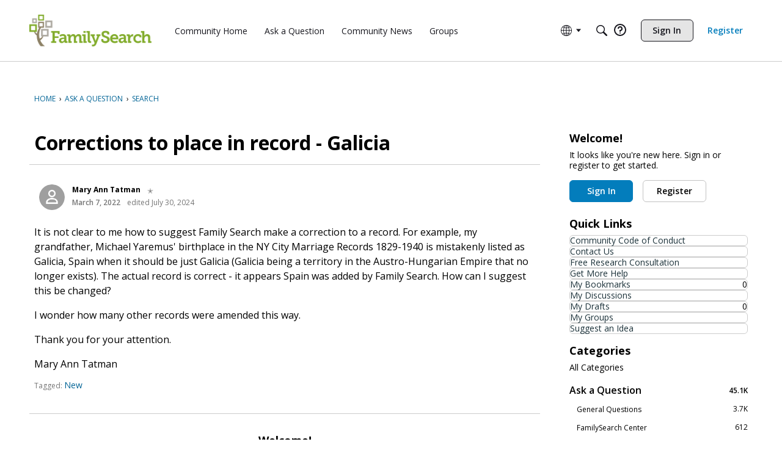

--- FILE ---
content_type: application/x-javascript
request_url: https://assets.adobedtm.com/05064fe6cab0/c247cd0acad1/4fce9a0b396c/RCb800da4e1b194b2d8ed0f1644aa476cf-source.min.js
body_size: 949
content:
// For license information, see `https://assets.adobedtm.com/05064fe6cab0/c247cd0acad1/4fce9a0b396c/RCb800da4e1b194b2d8ed0f1644aa476cf-source.js`.
_satellite.__registerScript('https://assets.adobedtm.com/05064fe6cab0/c247cd0acad1/4fce9a0b396c/RCb800da4e1b194b2d8ed0f1644aa476cf-source.min.js', "function getRandomInt(e,t){return e=Math.ceil(e),t=Math.floor(t),Math.floor(Math.random()*(t-e))+e}var ctActivate=!1,cookieName=\"ctsplit\",cookieVal=_satellite.cookie.get(cookieName),splitNum=0,cidVal=_satellite.getVar(\"cid parameter\"),icidVal=_satellite.getVar(\"icid parameter\");(\"string\"==typeof cidVal&&0===cidVal.toLowerCase().indexOf(\"rom-\")||\"string\"==typeof icidVal&&0===icidVal.toLowerCase().indexOf(\"rom-\"))&&(cookieVal=\"1\",_satellite.cookie.set(cookieName,cookieVal)),/^\\/(home\\/new-user\\/?)$/.test(document.location.pathname)&&(cookieVal=\"1\",_satellite.cookie.set(cookieName,cookieVal)),isNaN(cookieVal)?(splitNum=getRandomInt(1,100),_satellite.cookie.set(cookieName,splitNum),cookieVal=splitNum):splitNum=cookieVal,/^[1-5]$/.test(splitNum.toString())&&(ctActivate=!0),\"object\"==typeof FS&&\"object\"==typeof FS.Analytics&&FS.Analytics.OptOutOfClicktalesplitNum&&(ctActivate=!1),splitNum<=4&&\"/en/family-tree/\"==document.location.pathname?ctActivate=!0:event.detail.page_channel&&event.detail.page_channel.toLowerCase().indexOf(\"tree\")>=0&&(ctActivate=!1),0==document.location.pathname.indexOf(\"/register/\")&&(ctActivate=!0),0==document.location.pathname.indexOf(\"/pacific/\")&&(ctActivate=!0),0==document.location.pathname.indexOf(\"/africa/\")&&(ctActivate=!0),ctActivate&&(window.clickTaleTagInjected||function(e,t,a){function i(){var i=e.createElementNS,o=i?i.call(e,\"http://www.w3.org/1999/xhtml\",t):e.createElement(t),c=e.getElementsByTagName(t)[0];o.async=!0,o.crossOrigin=\"anonymous\",o.type=\"text/javascript\",o.src=a,c.parentNode.insertBefore(o,c)}clickTaleTagInjected=!0,\"loading\"!=e.readyState?i():e.addEventListener(\"DOMContentLoaded\",(function(){setTimeout(i,0)}))}(document,\"script\",\"https://cdnssl.clicktale.net/www04/ptc/9f93ce78-6de0-408d-9edb-a0a986a90766.js\"),document.addEventListener(adobe.target.event.REQUEST_SUCCEEDED,(function(e){window._satellite.fsTargetSentIds=window._satellite.fsTargetSentIds||[];const t=e.detail.responseTokens??[];window._uxa=window._uxa||[],t.forEach((e=>{const t=`${e[\"activity.id\"]}:${e[\"experience.id\"]}`;window._satellite.fsTargetSentIds.includes(t)||(window._satellite.fsTargetSentIds.push(t),window._uxa.push([\"trackDynamicVariable\",{key:\"AdobeTargetActivity\",value:t}]),_satellite.logger.log(\"AdobeTargetActivity: \"+t))}))})));");